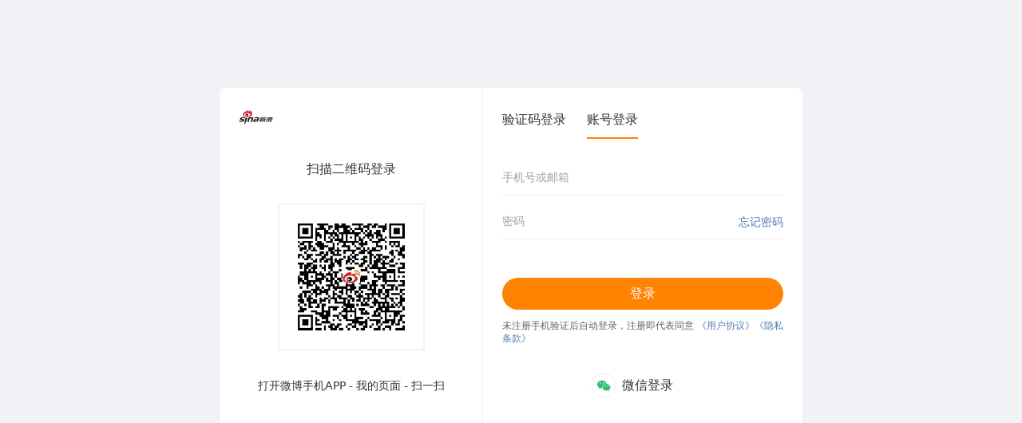

--- FILE ---
content_type: text/html
request_url: https://passport.weibo.com/sso/signin?entry=account&source=sinassopage&url=https%3A%2F%2Fapi.weibo.com%2Foauth2%2Fauthorize%3Ftime%3D1721018428828%26sign%3D43b187afee9e65d55a353e49c5312e07%26client_id%3D3603234105%26redirect_uri%3Dhttps%253A%252F%252Fmy.wanfangdata.com.cn%252Fauth%252Fgetuser%252Fgetweibo.do%26response_type%3Dcode%26%26state%3Dhttps%253A%252F%252Fet.wanfangdata.com.cn%252Fbz%252FStandard%252FDetail%253FstandardId%253DIEC%25252FTR%25252062778-2012
body_size: 968
content:
<!doctype html>
<html lang="en">
  <head>
    <meta charset="UTF-8" />
    <link rel="shortcut icon" href="https://weibo.com/favicon.ico" />
    <meta name="viewport" content="width=device-width, initial-scale=1.0, user-scalable=no, viewport-fit=cover" />
    <meta http-equiv="Content-Security-Policy" content="upgrade-insecure-requests" />
    <script>
      function scriptLoaded() {
        if (window.wbBotDetector) {
          window.wbBotDetector.load({
            from: 'weibo',
            isTraceMouse: true,
            isTraceKeyboard: true,
            getTimeout: 2000,
          });
        }
      }
    </script>
    <script src="https://passport.sinaimg.cn/js/fp/1.2.1.umd.js" defer="defer" onload="scriptLoaded()"></script>
    <script src="https://passport.sinaimg.cn/js/yidun/v1/yidunsdk.min.js" defer="defer"></script>
    <title>登录 - 微博</title>
    <script type="module" crossorigin src="https://h5.sinaimg.cn/m/login/assets/pages/login/login-m51Snv1F.js"></script>
    <link rel="modulepreload" crossorigin href="https://h5.sinaimg.cn/m/login/assets/useRoute-Mc4PELCL.js">
    <link rel="stylesheet" crossorigin href="https://h5.sinaimg.cn/m/login/assets/useRoute-Lc2vcnMQ.css">
    <script type="module">import.meta.url;import("_").catch(()=>1);(async function*(){})().next();if(location.protocol!="file:"){window.__vite_is_modern_browser=true}</script>
    <script type="module">!function(){if(window.__vite_is_modern_browser)return;console.warn("vite: loading legacy chunks, syntax error above and the same error below should be ignored");var e=document.getElementById("vite-legacy-polyfill"),n=document.createElement("script");n.src=e.src,n.onload=function(){System.import(document.getElementById('vite-legacy-entry').getAttribute('data-src'))},document.body.appendChild(n)}();</script>
  </head>

  <body>
    <div id="app"></div>
    <script nomodule>!function(){var e=document,t=e.createElement("script");if(!("noModule"in t)&&"onbeforeload"in t){var n=!1;e.addEventListener("beforeload",(function(e){if(e.target===t)n=!0;else if(!e.target.hasAttribute("nomodule")||!n)return;e.preventDefault()}),!0),t.type="module",t.src=".",e.head.appendChild(t),t.remove()}}();</script>
    <script nomodule crossorigin id="vite-legacy-polyfill" src="https://h5.sinaimg.cn/m/login/assets/polyfills-legacy-H7cWsSyN.js"></script>
    <script nomodule crossorigin id="vite-legacy-entry" data-src="https://h5.sinaimg.cn/m/login/assets/pages/login/login-legacy-Sfuzof5r.js">System.import(document.getElementById('vite-legacy-entry').getAttribute('data-src'))</script>
  </body>
</html>


--- FILE ---
content_type: text/css
request_url: https://h5.sinaimg.cn/m/login/assets/useRoute-Lc2vcnMQ.css
body_size: 5511
content:
*,:before,:after{box-sizing:border-box;border-width:0;border-style:solid;border-color:#e5e7eb}:before,:after{--tw-content: ""}html,:host{line-height:1.5;-webkit-text-size-adjust:100%;-moz-tab-size:4;-o-tab-size:4;tab-size:4;font-family:ui-sans-serif,system-ui,sans-serif,"Apple Color Emoji","Segoe UI Emoji",Segoe UI Symbol,"Noto Color Emoji";font-feature-settings:normal;font-variation-settings:normal;-webkit-tap-highlight-color:transparent}body{margin:0;line-height:inherit}hr{height:0;color:inherit;border-top-width:1px}abbr:where([title]){-webkit-text-decoration:underline dotted;text-decoration:underline dotted}h1,h2,h3,h4,h5,h6{font-size:inherit;font-weight:inherit}a{color:inherit;text-decoration:inherit}b,strong{font-weight:bolder}code,kbd,samp,pre{font-family:ui-monospace,SFMono-Regular,Menlo,Monaco,Consolas,Liberation Mono,Courier New,monospace;font-feature-settings:normal;font-variation-settings:normal;font-size:1em}small{font-size:80%}sub,sup{font-size:75%;line-height:0;position:relative;vertical-align:baseline}sub{bottom:-.25em}sup{top:-.5em}table{text-indent:0;border-color:inherit;border-collapse:collapse}button,input,optgroup,select,textarea{font-family:inherit;font-feature-settings:inherit;font-variation-settings:inherit;font-size:100%;font-weight:inherit;line-height:inherit;color:inherit;margin:0;padding:0}button,select{text-transform:none}button,[type=button],[type=reset],[type=submit]{-webkit-appearance:button;background-color:transparent;background-image:none}:-moz-focusring{outline:auto}:-moz-ui-invalid{box-shadow:none}progress{vertical-align:baseline}::-webkit-inner-spin-button,::-webkit-outer-spin-button{height:auto}[type=search]{-webkit-appearance:textfield;outline-offset:-2px}::-webkit-search-decoration{-webkit-appearance:none}::-webkit-file-upload-button{-webkit-appearance:button;font:inherit}summary{display:list-item}blockquote,dl,dd,h1,h2,h3,h4,h5,h6,hr,figure,p,pre{margin:0}fieldset{margin:0;padding:0}legend{padding:0}ol,ul,menu{list-style:none;margin:0;padding:0}dialog{padding:0}textarea{resize:vertical}input::-moz-placeholder,textarea::-moz-placeholder{opacity:1;color:#9ca3af}input::placeholder,textarea::placeholder{opacity:1;color:#9ca3af}button,[role=button]{cursor:pointer}:disabled{cursor:default}img,svg,video,canvas,audio,iframe,embed,object{display:block;vertical-align:middle}img,video{max-width:100%;height:auto}[hidden]{display:none}body{--tw-bg-opacity: 1;background-color:rgb(241 242 245 / var(--tw-bg-opacity));font-size:1rem;line-height:1.5rem;font-weight:400;--tw-text-opacity: 1;color:rgb(51 51 51 / var(--tw-text-opacity))}:is(.dark body){--tw-bg-opacity: 1;background-color:rgb(17 17 17 / var(--tw-bg-opacity));--tw-text-opacity: 1;color:rgb(191 191 191 / var(--tw-text-opacity))}img{max-width:none}*,:before,:after{--tw-border-spacing-x: 0;--tw-border-spacing-y: 0;--tw-translate-x: 0;--tw-translate-y: 0;--tw-rotate: 0;--tw-skew-x: 0;--tw-skew-y: 0;--tw-scale-x: 1;--tw-scale-y: 1;--tw-pan-x: ;--tw-pan-y: ;--tw-pinch-zoom: ;--tw-scroll-snap-strictness: proximity;--tw-gradient-from-position: ;--tw-gradient-via-position: ;--tw-gradient-to-position: ;--tw-ordinal: ;--tw-slashed-zero: ;--tw-numeric-figure: ;--tw-numeric-spacing: ;--tw-numeric-fraction: ;--tw-ring-inset: ;--tw-ring-offset-width: 0px;--tw-ring-offset-color: #fff;--tw-ring-color: rgb(59 130 246 / .5);--tw-ring-offset-shadow: 0 0 #0000;--tw-ring-shadow: 0 0 #0000;--tw-shadow: 0 0 #0000;--tw-shadow-colored: 0 0 #0000;--tw-blur: ;--tw-brightness: ;--tw-contrast: ;--tw-grayscale: ;--tw-hue-rotate: ;--tw-invert: ;--tw-saturate: ;--tw-sepia: ;--tw-drop-shadow: ;--tw-backdrop-blur: ;--tw-backdrop-brightness: ;--tw-backdrop-contrast: ;--tw-backdrop-grayscale: ;--tw-backdrop-hue-rotate: ;--tw-backdrop-invert: ;--tw-backdrop-opacity: ;--tw-backdrop-saturate: ;--tw-backdrop-sepia: }::backdrop{--tw-border-spacing-x: 0;--tw-border-spacing-y: 0;--tw-translate-x: 0;--tw-translate-y: 0;--tw-rotate: 0;--tw-skew-x: 0;--tw-skew-y: 0;--tw-scale-x: 1;--tw-scale-y: 1;--tw-pan-x: ;--tw-pan-y: ;--tw-pinch-zoom: ;--tw-scroll-snap-strictness: proximity;--tw-gradient-from-position: ;--tw-gradient-via-position: ;--tw-gradient-to-position: ;--tw-ordinal: ;--tw-slashed-zero: ;--tw-numeric-figure: ;--tw-numeric-spacing: ;--tw-numeric-fraction: ;--tw-ring-inset: ;--tw-ring-offset-width: 0px;--tw-ring-offset-color: #fff;--tw-ring-color: rgb(59 130 246 / .5);--tw-ring-offset-shadow: 0 0 #0000;--tw-ring-shadow: 0 0 #0000;--tw-shadow: 0 0 #0000;--tw-shadow-colored: 0 0 #0000;--tw-blur: ;--tw-brightness: ;--tw-contrast: ;--tw-grayscale: ;--tw-hue-rotate: ;--tw-invert: ;--tw-saturate: ;--tw-sepia: ;--tw-drop-shadow: ;--tw-backdrop-blur: ;--tw-backdrop-brightness: ;--tw-backdrop-contrast: ;--tw-backdrop-grayscale: ;--tw-backdrop-hue-rotate: ;--tw-backdrop-invert: ;--tw-backdrop-opacity: ;--tw-backdrop-saturate: ;--tw-backdrop-sepia: }.sr-only{position:absolute;width:1px;height:1px;padding:0;margin:-1px;overflow:hidden;clip:rect(0,0,0,0);white-space:nowrap;border-width:0}.\!visible{visibility:visible!important}.visible{visibility:visible}.fixed{position:fixed}.absolute{position:absolute}.relative{position:relative}.inset-0{top:0;right:0;bottom:0;left:0}.inset-x-6{left:1.5rem;right:1.5rem}.inset-y-0{top:0;bottom:0}.-left-6{left:-1.5rem}.-right-6{right:-1.5rem}.bottom-0{bottom:0}.bottom-\[117px\]{bottom:117px}.left-0{left:0}.left-1\/2,.left-2\/4{left:50%}.left-6{left:1.5rem}.right-0{right:0}.right-\[122px\]{right:122px}.top-0{top:0}.top-1\/2{top:50%}.top-10{top:2.5rem}.top-12{top:3rem}.top-28{top:7rem}.top-36{top:9rem}.top-full{top:100%}.z-50{z-index:50}.z-9{z-index:9}.z-9998{z-index:9998}.z-9999{z-index:9999}.m-0{margin:0}.m-8{margin:2rem}.m-8\.5{margin:2.125rem}.mx-10{margin-left:2.5rem;margin-right:2.5rem}.mx-3{margin-left:.75rem;margin-right:.75rem}.mx-4{margin-left:1rem;margin-right:1rem}.mx-auto{margin-left:auto;margin-right:auto}.my-2{margin-top:.5rem;margin-bottom:.5rem}.\!mt-0{margin-top:0!important}.mb-10{margin-bottom:2.5rem}.mb-3{margin-bottom:.75rem}.mb-\[20px\]{margin-bottom:20px}.ml-1{margin-left:.25rem}.ml-3{margin-left:.75rem}.ml-4{margin-left:1rem}.ml-auto{margin-left:auto}.mr-1{margin-right:.25rem}.mr-1\.5{margin-right:.375rem}.mr-2{margin-right:.5rem}.mr-2\.5{margin-right:.625rem}.mr-3{margin-right:.75rem}.mr-4{margin-right:1rem}.mr-4\.5{margin-right:1.125rem}.mt-1{margin-top:.25rem}.mt-10{margin-top:2.5rem}.mt-10\.5{margin-top:2.625rem}.mt-11{margin-top:2.75rem}.mt-12{margin-top:3rem}.mt-13{margin-top:3.25rem}.mt-14{margin-top:3.5rem}.mt-15{margin-top:3.75rem}.mt-17{margin-top:4.25rem}.mt-2{margin-top:.5rem}.mt-2\.5{margin-top:.625rem}.mt-22{margin-top:5.5rem}.mt-22\.5{margin-top:5.625rem}.mt-23{margin-top:5.75rem}.mt-25{margin-top:6.25rem}.mt-3{margin-top:.75rem}.mt-3\.5{margin-top:.875rem}.mt-30{margin-top:7.5rem}.mt-35{margin-top:8.75rem}.mt-36{margin-top:9rem}.mt-36\.25{margin-top:9.0625rem}.mt-4{margin-top:1rem}.mt-4\.5{margin-top:1.125rem}.mt-5{margin-top:1.25rem}.mt-5\.5{margin-top:1.375rem}.mt-6{margin-top:1.5rem}.mt-7{margin-top:1.75rem}.mt-7\.5{margin-top:1.875rem}.mt-9{margin-top:2.25rem}.mt-\[30px\]{margin-top:30px}.mt-\[50px\]{margin-top:50px}.block{display:block}.inline-block{display:inline-block}.flex{display:flex}.inline-flex{display:inline-flex}.hidden{display:none}.h-10{height:2.5rem}.h-11{height:2.75rem}.h-11\.25{height:2.8125rem}.h-13{height:3.25rem}.h-15{height:3.75rem}.h-16{height:4rem}.h-2{height:.5rem}.h-3{height:.75rem}.h-3\.5{height:.875rem}.h-4{height:1rem}.h-4\.5{height:1.125rem}.h-41\.5{height:10.375rem}.h-45{height:11.25rem}.h-5{height:1.25rem}.h-51{height:12.75rem}.h-51\.5{height:12.875rem}.h-7{height:1.75rem}.h-7\.5{height:1.875rem}.h-\[140px\]{height:140px}.h-\[167px\]{height:167px}.h-\[183px\]{height:183px}.h-\[30px\]{height:30px}.h-\[34px\]{height:34px}.h-\[44px\]{height:44px}.h-\[518px\]{height:518px}.h-full{height:100%}.h-px{height:1px}.min-h-screen{min-height:100vh}.w-10{width:2.5rem}.w-12{width:3rem}.w-14{width:3.5rem}.w-15{width:3.75rem}.w-2{width:.5rem}.w-20{width:5rem}.w-25{width:6.25rem}.w-28{width:7rem}.w-3{width:.75rem}.w-3\.5{width:.875rem}.w-30{width:7.5rem}.w-4{width:1rem}.w-4\.5{width:1.125rem}.w-45{width:11.25rem}.w-49\.5{width:12.375rem}.w-50{width:12.5rem}.w-51{width:12.75rem}.w-55{width:13.75rem}.w-63{width:15.75rem}.w-7{width:1.75rem}.w-7\.5{width:1.875rem}.w-70{width:17.5rem}.w-82\.5{width:20.625rem}.w-87\.5{width:21.875rem}.w-\[113px\]{width:113px}.w-\[183px\]{width:183px}.w-\[30px\]{width:30px}.w-\[320px\]{width:320px}.w-\[350px\]{width:350px}.w-\[640px\]{width:640px}.w-\[88px\]{width:88px}.w-full{width:100%}.w-px{width:1px}.flex-1{flex:1 1 0%}.shrink-0{flex-shrink:0}.-translate-x-1\/2,.-translate-x-2\/4{--tw-translate-x: -50%;transform:translate(var(--tw-translate-x),var(--tw-translate-y)) rotate(var(--tw-rotate)) skew(var(--tw-skew-x)) skewY(var(--tw-skew-y)) scaleX(var(--tw-scale-x)) scaleY(var(--tw-scale-y))}.-translate-y-1\/2{--tw-translate-y: -50%;transform:translate(var(--tw-translate-x),var(--tw-translate-y)) rotate(var(--tw-rotate)) skew(var(--tw-skew-x)) skewY(var(--tw-skew-y)) scaleX(var(--tw-scale-x)) scaleY(var(--tw-scale-y))}.transform{transform:translate(var(--tw-translate-x),var(--tw-translate-y)) rotate(var(--tw-rotate)) skew(var(--tw-skew-x)) skewY(var(--tw-skew-y)) scaleX(var(--tw-scale-x)) scaleY(var(--tw-scale-y))}.cursor-not-allowed{cursor:not-allowed}.cursor-pointer{cursor:pointer}.resize{resize:both}.appearance-none{-webkit-appearance:none;-moz-appearance:none;appearance:none}.flex-col{flex-direction:column}.flex-wrap{flex-wrap:wrap}.items-start{align-items:flex-start}.items-center{align-items:center}.justify-start{justify-content:flex-start}.justify-end{justify-content:flex-end}.justify-center{justify-content:center}.justify-between{justify-content:space-between}.gap-\[10px\]{gap:10px}.space-x-5>:not([hidden])~:not([hidden]){--tw-space-x-reverse: 0;margin-right:calc(1.25rem * var(--tw-space-x-reverse));margin-left:calc(1.25rem * calc(1 - var(--tw-space-x-reverse)))}.space-x-6>:not([hidden])~:not([hidden]){--tw-space-x-reverse: 0;margin-right:calc(1.5rem * var(--tw-space-x-reverse));margin-left:calc(1.5rem * calc(1 - var(--tw-space-x-reverse)))}.space-x-6\.5>:not([hidden])~:not([hidden]){--tw-space-x-reverse: 0;margin-right:calc(1.625rem * var(--tw-space-x-reverse));margin-left:calc(1.625rem * calc(1 - var(--tw-space-x-reverse)))}.space-y-5>:not([hidden])~:not([hidden]){--tw-space-y-reverse: 0;margin-top:calc(1.25rem * calc(1 - var(--tw-space-y-reverse)));margin-bottom:calc(1.25rem * var(--tw-space-y-reverse))}.overflow-hidden{overflow:hidden}.overflow-y-auto{overflow-y:auto}.overflow-x-hidden{overflow-x:hidden}.whitespace-nowrap{white-space:nowrap}.break-all{word-break:break-all}.rounded{border-radius:.25rem}.rounded-\[12px\]{border-radius:12px}.rounded-full{border-radius:9999px}.rounded-lg{border-radius:.5rem}.rounded-sm{border-radius:.125rem}.border{border-width:1px}.border-0{border-width:0px}.border-2{border-width:2px}.border-4{border-width:4px}.border-b{border-bottom-width:1px}.border-b-2{border-bottom-width:2px}.border-r{border-right-width:1px}.border-\[\#e5e5e5\]{--tw-border-opacity: 1;border-color:rgb(229 229 229 / var(--tw-border-opacity))}.border-brand{--tw-border-opacity: 1;border-color:rgb(255 130 0 / var(--tw-border-opacity))}.border-disabled{--tw-border-opacity: 1;border-color:rgb(204 204 204 / var(--tw-border-opacity))}.border-gray-300{--tw-border-opacity: 1;border-color:rgb(209 213 219 / var(--tw-border-opacity))}.border-input{--tw-border-opacity: 1;border-color:rgb(240 241 244 / var(--tw-border-opacity))}.border-line{--tw-border-opacity: 1;border-color:rgb(242 242 242 / var(--tw-border-opacity))}.border-lineb{--tw-border-opacity: 1;border-color:rgb(230 230 230 / var(--tw-border-opacity))}.bg-\[\#62B6EA\]{--tw-bg-opacity: 1;background-color:rgb(98 182 234 / var(--tw-bg-opacity))}.bg-\[\#67D569\]{--tw-bg-opacity: 1;background-color:rgb(103 213 105 / var(--tw-bg-opacity))}.bg-\[\#f5f5f5\]{--tw-bg-opacity: 1;background-color:rgb(245 245 245 / var(--tw-bg-opacity))}.bg-\[rgba\(255\,130\,0\,1\)\]{background-color:#ff8200}.bg-black{--tw-bg-opacity: 1;background-color:rgb(0 0 0 / var(--tw-bg-opacity))}.bg-brand{--tw-bg-opacity: 1;background-color:rgb(255 130 0 / var(--tw-bg-opacity))}.bg-card{--tw-bg-opacity: 1;background-color:rgb(255 255 255 / var(--tw-bg-opacity))}.bg-cardin{--tw-bg-opacity: 1;background-color:rgb(249 249 249 / var(--tw-bg-opacity))}.bg-gray-900{--tw-bg-opacity: 1;background-color:rgb(17 24 39 / var(--tw-bg-opacity))}.bg-line{--tw-bg-opacity: 1;background-color:rgb(242 242 242 / var(--tw-bg-opacity))}.bg-transparent{background-color:transparent}.bg-white{--tw-bg-opacity: 1;background-color:rgb(255 255 255 / var(--tw-bg-opacity))}.bg-white95{background-color:rgba(255,255,255,.95)}.bg-opacity-50{--tw-bg-opacity: .5}.bg-gradient-to-r{background-image:linear-gradient(to right,var(--tw-gradient-stops))}.bg-phone{background-image:url(https://h5.sinaimg.cn/m/login/assets/phone-Y7lal6Xm.png)}.from-\[rgba\(255\,130\,0\,1\)\]{--tw-gradient-from: rgba(255,130,0,1) var(--tw-gradient-from-position);--tw-gradient-to: rgba(255, 130, 0, 0) var(--tw-gradient-to-position);--tw-gradient-stops: var(--tw-gradient-from), var(--tw-gradient-to)}.to-\[rgba\(255\,171\,0\,1\)\]{--tw-gradient-to: rgba(255,171,0,1) var(--tw-gradient-to-position)}.bg-cover{background-size:cover}.p-0{padding:0}.p-0\.5{padding:.125rem}.p-0\.75{padding:.1875rem}.p-2{padding:.5rem}.p-2\.5{padding:.625rem}.p-5{padding:1.25rem}.px-0{padding-left:0;padding-right:0}.px-2{padding-left:.5rem;padding-right:.5rem}.px-2\.5{padding-left:.625rem;padding-right:.625rem}.px-3{padding-left:.75rem;padding-right:.75rem}.px-6{padding-left:1.5rem;padding-right:1.5rem}.px-8{padding-left:2rem;padding-right:2rem}.py-1{padding-top:.25rem;padding-bottom:.25rem}.py-1\.5{padding-top:.375rem;padding-bottom:.375rem}.py-2{padding-top:.5rem;padding-bottom:.5rem}.py-2\.5{padding-top:.625rem;padding-bottom:.625rem}.py-3{padding-top:.75rem;padding-bottom:.75rem}.py-5{padding-top:1.25rem;padding-bottom:1.25rem}.py-\[18px\]{padding-top:18px;padding-bottom:18px}.pb-2{padding-bottom:.5rem}.pb-2\.5{padding-bottom:.625rem}.pb-\[20px\]{padding-bottom:20px}.pb-\[25px\]{padding-bottom:25px}.pb-safe-bottom{padding-bottom:env(safe-area-inset-bottom)}.pl-0{padding-left:0}.pl-2{padding-left:.5rem}.pl-2\.5{padding-left:.625rem}.pl-20{padding-left:5rem}.pr-1{padding-right:.25rem}.pr-25{padding-right:6.25rem}.pr-28{padding-right:7rem}.pt-5{padding-top:1.25rem}.pt-\[30px\]{padding-top:30px}.pt-\[68px\]{padding-top:68px}.text-center{text-align:center}.text-right{text-align:right}.text-3xl{font-size:1.875rem;line-height:2.25rem}.text-\[14px\]{font-size:14px}.text-\[15px\]{font-size:15px}.text-\[17px\]{font-size:17px}.text-s{font-size:.8125rem;line-height:1.125rem}.text-sm{font-size:.875rem;line-height:1.25rem}.text-xl{font-size:1.25rem;line-height:1.75rem}.text-xs{font-size:.75rem;line-height:1rem}.font-bold{font-weight:700}.font-medium{font-weight:500}.font-normal{font-weight:400}.leading-4{line-height:1rem}.leading-4\.5{line-height:1.125rem}.leading-5{line-height:1.25rem}.leading-\[100\%\]{line-height:100%}.leading-\[18px\]{line-height:18px}.leading-\[24px\]{line-height:24px}.leading-\[30px\]{line-height:30px}.text-\[\#28C236\]{--tw-text-opacity: 1;color:rgb(40 194 54 / var(--tw-text-opacity))}.text-\[\#333333\],.text-\[\#333\]{--tw-text-opacity: 1;color:rgb(51 51 51 / var(--tw-text-opacity))}.text-\[\#4a90e2\]{--tw-text-opacity: 1;color:rgb(74 144 226 / var(--tw-text-opacity))}.text-\[\#666\]{--tw-text-opacity: 1;color:rgb(102 102 102 / var(--tw-text-opacity))}.text-\[\#8CD232\]{--tw-text-opacity: 1;color:rgb(140 210 50 / var(--tw-text-opacity))}.text-\[\#939393\]{--tw-text-opacity: 1;color:rgb(147 147 147 / var(--tw-text-opacity))}.text-\[\#e5e5e5\]{--tw-text-opacity: 1;color:rgb(229 229 229 / var(--tw-text-opacity))}.text-\[\#ff4444\]{--tw-text-opacity: 1;color:rgb(255 68 68 / var(--tw-text-opacity))}.text-\[rgba\(84\,105\,146\,1\)\]{color:#546992}.text-alink{--tw-text-opacity: 1;color:rgb(80 125 175 / var(--tw-text-opacity))}.text-brand{--tw-text-opacity: 1;color:rgb(255 130 0 / var(--tw-text-opacity))}.text-darkGray{--tw-text-opacity: 1;color:rgb(51 51 51 / var(--tw-text-opacity))}.text-disabled{--tw-text-opacity: 1;color:rgb(204 204 204 / var(--tw-text-opacity))}.text-input{--tw-text-opacity: 1;color:rgb(240 241 244 / var(--tw-text-opacity))}.text-main{--tw-text-opacity: 1;color:rgb(51 51 51 / var(--tw-text-opacity))}.text-mainb{--tw-text-opacity: 1;color:rgb(99 99 99 / var(--tw-text-opacity))}.text-red{--tw-text-opacity: 1;color:rgb(255 38 38 / var(--tw-text-opacity))}.text-sub{--tw-text-opacity: 1;color:rgb(147 147 147 / var(--tw-text-opacity))}.text-white{--tw-text-opacity: 1;color:rgb(255 255 255 / var(--tw-text-opacity))}.underline{text-decoration-line:underline}.placeholder-\[\#cccccc\]::-moz-placeholder{--tw-placeholder-opacity: 1;color:rgb(204 204 204 / var(--tw-placeholder-opacity))}.placeholder-\[\#cccccc\]::placeholder{--tw-placeholder-opacity: 1;color:rgb(204 204 204 / var(--tw-placeholder-opacity))}.opacity-50{opacity:.5}.shadow{--tw-shadow: 0 1px 3px 0 rgb(0 0 0 / .1), 0 1px 2px -1px rgb(0 0 0 / .1);--tw-shadow-colored: 0 1px 3px 0 var(--tw-shadow-color), 0 1px 2px -1px var(--tw-shadow-color);box-shadow:var(--tw-ring-offset-shadow, 0 0 #0000),var(--tw-ring-shadow, 0 0 #0000),var(--tw-shadow)}.shadow-sm{--tw-shadow: 0 1px 2px 0 rgb(0 0 0 / .05);--tw-shadow-colored: 0 1px 2px 0 var(--tw-shadow-color);box-shadow:var(--tw-ring-offset-shadow, 0 0 #0000),var(--tw-ring-shadow, 0 0 #0000),var(--tw-shadow)}.outline-none{outline:2px solid transparent;outline-offset:2px}.transition-opacity{transition-property:opacity;transition-timing-function:cubic-bezier(.4,0,.2,1);transition-duration:.15s}a,button{-webkit-tap-highlight-color:transparent}[type=checkbox],[type=radio]{display:inline-block;flex-shrink:0;-webkit-user-select:none;-moz-user-select:none;user-select:none;-webkit-appearance:none;-moz-appearance:none;appearance:none;border-width:1px;vertical-align:middle}[type=checkbox]:checked,[type=radio]:checked{border-color:currentColor!important;background-color:currentColor!important;background-position:center;background-repeat:no-repeat}[type=checkbox]:checked{background-image:url("data:image/svg+xml,%3csvg%20aria-hidden='true'%20xmlns='http://www.w3.org/2000/svg'%20fill='none'%20viewBox='0%200%2016%2012'%3e%3cpath%20stroke='%23fff'%20stroke-linecap='round'%20stroke-linejoin='round'%20stroke-width='3'%20d='M1%205.917%205.724%2010.5%2015%201.5'/%3e%3c/svg%3e");background-size:.55em}[type=radio]:checked{background-image:url("data:image/svg+xml,%3csvg%20aria-hidden='true'%20viewBox='0%200%2016%2016'%20fill='%23fff'%20xmlns='http://www.w3.org/2000/svg'%3e%3ccircle%20cx='8'%20cy='8'%20r='3'/%3e%3c/svg%3e");background-size:1em}@media only screen and (device-width: 375px) and (device-height: 812px) and (-webkit-device-pixel-ratio: 2){.iphone-safe-header{height:88px}.iphone-safe-footer{height:34px}}@media only screen and (device-width: 375px) and (device-height: 812px) and (-webkit-device-pixel-ratio: 3){.iphone-safe-header{height:88px}.iphone-safe-footer{height:34px}}@media only screen and (device-width: 414px) and (device-height: 896px) and (-webkit-device-pixel-ratio: 2){.iphone-safe-header{height:88px}.iphone-safe-footer{height:34px}}@media only screen and (device-width: 414px) and (device-height: 896px) and (-webkit-device-pixel-ratio: 3){.iphone-safe-header{height:88px}.iphone-safe-footer{height:34px}}@media only screen and (device-width: 390px) and (device-height: 844px) and (-webkit-device-pixel-ratio: 3){.iphone-safe-header{height:88px}.iphone-safe-footer{height:34px}}@media only screen and (device-width: 393px) and (device-height: 852px) and (-webkit-device-pixel-ratio: 3){.iphone-safe-header{height:88px}.iphone-safe-footer{height:34px}}@media only screen and (device-width: 428px) and (device-height: 926px) and (-webkit-device-pixel-ratio: 3){.iphone-safe-header{height:88px}.iphone-safe-footer{height:34px}}@media only screen and (device-width: 430px) and (device-height: 932px) and (-webkit-device-pixel-ratio: 3){.iphone-safe-header{height:88px}.iphone-safe-footer{height:34px}}.before\:mr-2:before{content:var(--tw-content);margin-right:.5rem}.before\:mr-2\.5:before{content:var(--tw-content);margin-right:.625rem}.before\:block:before{content:var(--tw-content);display:block}.before\:w-30:before{content:var(--tw-content);width:7.5rem}.before\:border-t:before{content:var(--tw-content);border-top-width:1px}.before\:opacity-50:before{content:var(--tw-content);opacity:.5}.before\:content-\[\'\'\]:before{--tw-content: "";content:var(--tw-content)}.after\:ml-2:after{content:var(--tw-content);margin-left:.5rem}.after\:ml-2\.5:after{content:var(--tw-content);margin-left:.625rem}.after\:block:after{content:var(--tw-content);display:block}.after\:w-30:after{content:var(--tw-content);width:7.5rem}.after\:border-t:after{content:var(--tw-content);border-top-width:1px}.after\:opacity-50:after{content:var(--tw-content);opacity:.5}.after\:content-\[\'\'\]:after{--tw-content: "";content:var(--tw-content)}.hover\:bg-brandhover:hover{--tw-bg-opacity: 1;background-color:rgb(255 89 0 / var(--tw-bg-opacity))}.hover\:bg-cardin:hover{--tw-bg-opacity: 1;background-color:rgb(249 249 249 / var(--tw-bg-opacity))}.hover\:bg-disabled:hover{--tw-bg-opacity: 1;background-color:rgb(204 204 204 / var(--tw-bg-opacity))}.hover\:bg-gray-100:hover{--tw-bg-opacity: 1;background-color:rgb(243 244 246 / var(--tw-bg-opacity))}.hover\:opacity-80:hover{opacity:.8}.hover\:opacity-90:hover{opacity:.9}.focus\:outline-none:focus{outline:2px solid transparent;outline-offset:2px}.active\:bg-brandhover:active{--tw-bg-opacity: 1;background-color:rgb(255 89 0 / var(--tw-bg-opacity))}.active\:bg-disabled:active{--tw-bg-opacity: 1;background-color:rgb(204 204 204 / var(--tw-bg-opacity))}.active\:bg-gray-100:active{--tw-bg-opacity: 1;background-color:rgb(243 244 246 / var(--tw-bg-opacity))}.disabled\:cursor-not-allowed:disabled{cursor:not-allowed}.disabled\:text-\[rgba\(189\,189\,189\,1\)\]:disabled{color:#bdbdbd}.disabled\:opacity-50:disabled{opacity:.5}:is(.dark .dark\:border-branddark){--tw-border-opacity: 1;border-color:rgb(234 128 17 / var(--tw-border-opacity))}:is(.dark .dark\:border-disableddark){--tw-border-opacity: 1;border-color:rgb(147 147 147 / var(--tw-border-opacity))}:is(.dark .dark\:border-gray-600){--tw-border-opacity: 1;border-color:rgb(75 85 99 / var(--tw-border-opacity))}:is(.dark .dark\:border-inputdark){--tw-border-opacity: 1;border-color:rgb(44 44 44 / var(--tw-border-opacity))}:is(.dark .dark\:border-linebdark){--tw-border-opacity: 1;border-color:rgb(21 21 21 / var(--tw-border-opacity))}:is(.dark .dark\:bg-branddark){--tw-bg-opacity: 1;background-color:rgb(234 128 17 / var(--tw-bg-opacity))}:is(.dark .dark\:bg-carddark){--tw-bg-opacity: 1;background-color:rgb(25 25 25 / var(--tw-bg-opacity))}:is(.dark .dark\:bg-cardindark){--tw-bg-opacity: 1;background-color:rgb(19 19 19 / var(--tw-bg-opacity))}:is(.dark .dark\:bg-gray-800){--tw-bg-opacity: 1;background-color:rgb(31 41 55 / var(--tw-bg-opacity))}:is(.dark .dark\:bg-opacity-80){--tw-bg-opacity: .8}:is(.dark .dark\:text-alinkdark){--tw-text-opacity: 1;color:rgb(118 145 185 / var(--tw-text-opacity))}:is(.dark .dark\:text-branddark){--tw-text-opacity: 1;color:rgb(234 128 17 / var(--tw-text-opacity))}:is(.dark .dark\:text-disableddark){--tw-text-opacity: 1;color:rgb(147 147 147 / var(--tw-text-opacity))}:is(.dark .dark\:text-gray-400){--tw-text-opacity: 1;color:rgb(156 163 175 / var(--tw-text-opacity))}:is(.dark .dark\:text-mainbdark){--tw-text-opacity: 1;color:rgb(153 153 153 / var(--tw-text-opacity))}:is(.dark .dark\:text-maindark){--tw-text-opacity: 1;color:rgb(191 191 191 / var(--tw-text-opacity))}:is(.dark .dark\:text-reddark){--tw-text-opacity: 1;color:rgb(202 58 31 / var(--tw-text-opacity))}:is(.dark .dark\:text-subdark){--tw-text-opacity: 1;color:rgb(121 121 121 / var(--tw-text-opacity))}:is(.dark .dark\:text-white){--tw-text-opacity: 1;color:rgb(255 255 255 / var(--tw-text-opacity))}:is(.dark .dark\:hover\:bg-brandhoverdark:hover){--tw-bg-opacity: 1;background-color:rgb(229 79 0 / var(--tw-bg-opacity))}:is(.dark .dark\:hover\:bg-cardindark:hover){--tw-bg-opacity: 1;background-color:rgb(19 19 19 / var(--tw-bg-opacity))}:is(.dark .dark\:hover\:bg-disableddark:hover){--tw-bg-opacity: 1;background-color:rgb(147 147 147 / var(--tw-bg-opacity))}:is(.dark .dark\:hover\:bg-gray-700:hover){--tw-bg-opacity: 1;background-color:rgb(55 65 81 / var(--tw-bg-opacity))}:is(.dark .dark\:active\:bg-brandhoverdark:active){--tw-bg-opacity: 1;background-color:rgb(229 79 0 / var(--tw-bg-opacity))}:is(.dark .dark\:active\:bg-disableddark:active){--tw-bg-opacity: 1;background-color:rgb(147 147 147 / var(--tw-bg-opacity))}:is(.dark .dark\:active\:bg-gray-700:active){--tw-bg-opacity: 1;background-color:rgb(55 65 81 / var(--tw-bg-opacity))}@media (min-width: 768px){.md\:static{position:static}.md\:relative{position:relative}.md\:top-1\/2{top:50%}.md\:top-7{top:1.75rem}.md\:mt-6{margin-top:1.5rem}.md\:mt-6\.5{margin-top:1.625rem}.md\:inline{display:inline}.md\:flex{display:flex}.md\:inline-flex{display:inline-flex}.md\:hidden{display:none}.md\:h-0{height:0px}.md\:h-125{height:31.25rem}.md\:h-9{height:2.25rem}.md\:min-h-0{min-height:0px}.md\:w-182\.5{width:45.625rem}.md\:w-55{width:13.75rem}.md\:w-56{width:14rem}.md\:w-88{width:22rem}.md\:w-9{width:2.25rem}.md\:-translate-y-1\/2{--tw-translate-y: -50%;transform:translate(var(--tw-translate-x),var(--tw-translate-y)) rotate(var(--tw-rotate)) skew(var(--tw-skew-x)) skewY(var(--tw-skew-y)) scaleX(var(--tw-scale-x)) scaleY(var(--tw-scale-y))}.md\:translate-x-full{--tw-translate-x: 100%;transform:translate(var(--tw-translate-x),var(--tw-translate-y)) rotate(var(--tw-rotate)) skew(var(--tw-skew-x)) skewY(var(--tw-skew-y)) scaleX(var(--tw-scale-x)) scaleY(var(--tw-scale-y))}.md\:items-center{align-items:center}.md\:space-x-12>:not([hidden])~:not([hidden]){--tw-space-x-reverse: 0;margin-right:calc(3rem * var(--tw-space-x-reverse));margin-left:calc(3rem * calc(1 - var(--tw-space-x-reverse)))}.md\:space-x-12\.5>:not([hidden])~:not([hidden]){--tw-space-x-reverse: 0;margin-right:calc(3.125rem * var(--tw-space-x-reverse));margin-left:calc(3.125rem * calc(1 - var(--tw-space-x-reverse)))}.md\:rounded-lg{border-radius:.5rem}.md\:bg-\[\#f2f2f2\]{--tw-bg-opacity: 1;background-color:rgb(242 242 242 / var(--tw-bg-opacity))}.md\:bg-cardin{--tw-bg-opacity: 1;background-color:rgb(249 249 249 / var(--tw-bg-opacity))}.md\:pt-7{padding-top:1.75rem}.md\:text-\[\#62B6EA\]{--tw-text-opacity: 1;color:rgb(98 182 234 / var(--tw-text-opacity))}.md\:text-\[\#67D569\]{--tw-text-opacity: 1;color:rgb(103 213 105 / var(--tw-text-opacity))}.md\:shadow-sm{--tw-shadow: 0 1px 2px 0 rgb(0 0 0 / .05);--tw-shadow-colored: 0 1px 2px 0 var(--tw-shadow-color);box-shadow:var(--tw-ring-offset-shadow, 0 0 #0000),var(--tw-ring-shadow, 0 0 #0000),var(--tw-shadow)}:is(.dark .md\:dark\:bg-cardindark){--tw-bg-opacity: 1;background-color:rgb(19 19 19 / var(--tw-bg-opacity))}@media (orientation: portrait){.md\:portrait\:inline{display:inline}.md\:portrait\:hidden{display:none}.md\:portrait\:h-0{height:0px}}}
